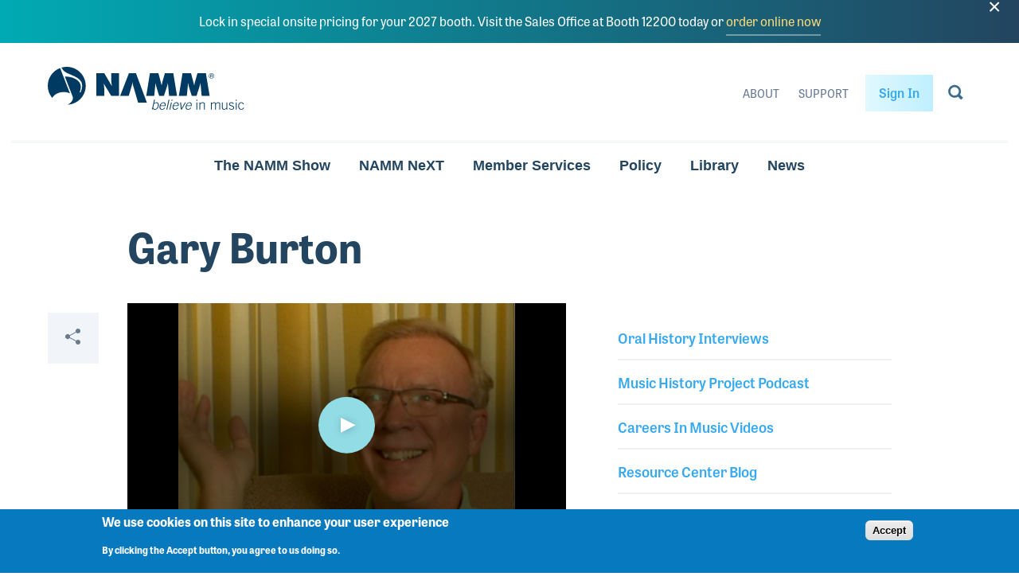

--- FILE ---
content_type: text/html; charset=UTF-8
request_url: https://www.namm.org/library/oral-history/gary-burton
body_size: 21433
content:


<!DOCTYPE html>
<html lang="en" dir="ltr" prefix="og: https://ogp.me/ns#">
  <head>
    <meta charset="utf-8" />
<meta name="description" content="Gary Burton, the renowned vibraphonist, provided wonderful and detailed insight into the Musser Company that he has been linked with for most of his life. He traced the company’s history through the Ludwig purchase and included his thoughts about the company’s percussive product line. He also spoke about PASIC and his memories of the NAMM Show. Luckily the interview also covered some of his many jazz career highlights.  " />
<meta name="abstract" content="NAMM, the National Association of Music Merchants (NAMM), commonly called NAMM in reference to the organization&#039;s popular NAMM trade shows, is the not-for-profit association that promotes the pleasures and benefits of making music and strengthens the $17 billion global music products industry. Our association—and our trade shows—serve as a hub for people wanting to seek out the newest innovations in musical products, recording technology, sound and lighting. NAMM&#039;s activities and programs are designed to promote music making to people of all ages." />
<meta name="keywords" content="NAMM, National Association of Music Merchants, The NAMM Show, Summer NAMM, NAMM Convention, Pro Audio, Entertainment Technology" />
<link rel="canonical" href="https://www.namm.org/library/oral-history/gary-burton" />
<meta property="og:site_name" content="NAMM.org" />
<meta property="og:title" content="Gary Burton | NAMM.org" />
<meta property="og:description" content="Gary Burton, the renowned vibraphonist, provided wonderful and detailed insight into the Musser Company that he has been linked with for most of his life. He traced the company’s history through the Ludwig purchase and included his thoughts about the company’s percussive product line. He also spoke about PASIC and his memories of the NAMM Show. Luckily the interview also covered some of his many jazz career highlights.  " />
<meta property="og:image" content="https://media.namm.org/legacy/orh/Burton_Gary.jpg" />
<meta property="og:image:url" content="https://media.namm.org/legacy/orh/Burton_Gary.jpg" />
<meta property="og:image:secure_url" content="https://media.namm.org/legacy/orh/Burton_Gary.jpg" />
<meta name="twitter:card" content="summary_large_image" />
<meta name="twitter:title" content="Gary Burton" />
<meta name="twitter:description" content="Gary Burton, the renowned vibraphonist, provided wonderful and detailed insight into the Musser Company that he has been linked with for most of his life. He traced the company’s history through the Ludwig purchase and included his thoughts about the company’s percussive product line. He also spoke about PASIC and his memories of the NAMM Show. Luckily the interview also covered some of his many jazz career highlights.  " />
<meta name="twitter:url" content="https://www.namm.org/library/oral-history/gary-burton" />
<meta name="twitter:image" content="https://media.namm.org/legacy/orh/Burton_Gary.jpg" />
<meta name="Generator" content="Drupal 9 (https://www.drupal.org)" />
<meta name="MobileOptimized" content="width" />
<meta name="HandheldFriendly" content="true" />
<meta name="viewport" content="width=device-width, initial-scale=1.0" />
<style>div#sliding-popup, div#sliding-popup .eu-cookie-withdraw-banner, .eu-cookie-withdraw-tab {background: #0779bf} div#sliding-popup.eu-cookie-withdraw-wrapper { background: transparent; } #sliding-popup h1, #sliding-popup h2, #sliding-popup h3, #sliding-popup p, #sliding-popup label, #sliding-popup div, .eu-cookie-compliance-more-button, .eu-cookie-compliance-secondary-button, .eu-cookie-withdraw-tab { color: #ffffff;} .eu-cookie-withdraw-tab { border-color: #ffffff;}</style>
<link rel="icon" href="/themes/bitcrusher/favicon.ico" type="image/vnd.microsoft.icon" />
<script src="/sites/default/files/google_tag/production/google_tag.script.js?t9a503" defer></script>

    <title>Gary Burton | NAMM.org</title>
    <meta name="viewport" content="minimum-scale=1, initial-scale=1, width=device-width, shrink-to-fit=no"/>
    <link rel="stylesheet" media="all" href="/modules/contrib/eu_cookie_compliance/css/eu_cookie_compliance.css?t9a503" />
<link rel="stylesheet" media="all" href="/modules/contrib/colorbox/styles/plain/colorbox_style.css?t9a503" />
<link rel="stylesheet" media="all" href="/modules/contrib/ckeditor_accordion/css/accordion.frontend.css?t9a503" />
<link rel="stylesheet" media="all" href="/themes/bitcrusher/css/component/video-playlist.css?t9a503" />
<link rel="stylesheet" media="all" href="/modules/contrib/sitewide_alert/css/sitewide_alert.css?t9a503" />
<link rel="stylesheet" media="all" href="https://use.typekit.net/ifz4jvh.css" />
<link rel="stylesheet" media="all" href="/themes/bitcrusher/css/layout.css?t9a503" />
<link rel="stylesheet" media="all" href="/themes/bitcrusher/css/utility.css?t9a503" />
<link rel="stylesheet" media="all" href="/themes/bitcrusher/css/base.css?t9a503" />
<link rel="stylesheet" media="all" href="/themes/bitcrusher/css/component/global.css?t9a503" />
<link rel="stylesheet" media="all" href="/themes/bitcrusher/css/component/header.css?t9a503" />
<link rel="stylesheet" media="all" href="/themes/bitcrusher/css/component/footer.css?t9a503" />
<link rel="stylesheet" media="all" href="/themes/bitcrusher/css/component/site-navigation.css?t9a503" />
<link rel="stylesheet" media="all" href="/themes/bitcrusher/css/component/exhibit.css?t9a503" />
<link rel="stylesheet" media="all" href="/themes/bitcrusher/css/component/attend.css?t9a503" />
<link rel="stylesheet" media="all" href="/themes/bitcrusher/css/component/homepage.css?t9a503" />
<link rel="stylesheet" media="all" href="/themes/bitcrusher/css/component/social-share.css?t9a503" />
<link rel="stylesheet" media="all" href="/themes/bitcrusher/css/component/content-block.css?t9a503" />
<link rel="stylesheet" media="all" href="/themes/bitcrusher/css/component/generic-template.css?t9a503" />
<link rel="stylesheet" media="all" href="/themes/bitcrusher/css/component/side-menu.css?t9a503" />

    
  </head>
  <body class="path-node page-node-type-oral-history">
        <a href="#main-content" class="visually-hidden focusable">
      Skip to main content
    </a>
    <noscript><iframe src="https://www.googletagmanager.com/ns.html?id=GTM-PX23CF2" height="0" width="0" style="display:none;visibility:hidden"></iframe></noscript><div data-sitewide-alert></div>
    
  <div class="dialog-off-canvas-main-canvas testing" data-off-canvas-main-canvas>
    


<div class="container">
  <header class="grid header" role="banner">
    <div class="header__inner">
      <div class="header__first">
        <button aria-label="Toggle navigation" type="button" class="header__menu-icon">
          <svg width="24" height="14" xmlns="http://www.w3.org/2000/svg" xmlns:xlink="http://www.w3.org/1999/xlink"><defs><path id="a" d="M0 0h24v2H0z"/><path id="b" d="M0 0h24v2H0z"/><path id="c" d="M0 0h24v2H0z"/></defs><g fill="#3A6D90" fill-rule="evenodd"><use xlink:href="#a"/><use xlink:href="#b" transform="translate(0 6)"/><use xlink:href="#c" transform="translate(0 12)"/></g></svg>        </button>
        <a href="/" class="header__logo">
          <span class="visually-hidden">NAMM Home</span>
          <div class="logo--large">
            <svg width="247" height="54" xmlns="http://www.w3.org/2000/svg"><path d="M207.79 9.268c.564.569.848 1.256.848 2.06 0 .81-.284 1.501-.849 2.073a2.793 2.793 0 0 1-2.062.857 2.793 2.793 0 0 1-2.063-.857 2.853 2.853 0 0 1-.845-2.074c0-.803.284-1.49.849-2.059a2.804 2.804 0 0 1 2.059-.857c.805 0 1.493.286 2.062.857zm.337-.327a3.28 3.28 0 0 0-2.4-.986c-.932 0-1.727.329-2.386.986a3.254 3.254 0 0 0-.992 2.386c0 .94.327 1.74.982 2.4a3.25 3.25 0 0 0 2.396.996c.94 0 1.739-.332 2.4-.995a3.286 3.286 0 0 0 .993-2.4 3.25 3.25 0 0 0-.993-2.387zm-1.896 2.23c-.14.056-.347.083-.624.083h-.59V9.908h.556c.364 0 .627.047.792.138.166.092.248.274.248.544 0 .286-.13.479-.382.58zm-1.87 2.004h.655V11.71h.517c.348 0 .59.04.73.12.234.137.35.422.35.853v.293l.013.12c.005.016.007.03.01.042.003.012.007.024.008.037h.614l-.021-.047a.544.544 0 0 1-.034-.192 3.76 3.76 0 0 1-.009-.277v-.271c0-.189-.066-.38-.203-.577-.135-.197-.348-.318-.64-.364a1.44 1.44 0 0 0 .539-.18c.243-.156.365-.4.365-.732 0-.466-.192-.78-.578-.94-.214-.088-.555-.133-1.015-.133h-1.301v3.713zm-70.726 28.03h1.043l-1.04 4.683c1.094-.937 1.917-1.352 3.132-1.352 2.103 0 3.122 1.977 2.532 4.63-.68 3.069-2.335 4.735-4.682 4.735-1.233 0-2.149-.417-2.6-1.353l-.436 1.18h-.73l2.781-12.523zm-1.226 10.215c.47.936 1.06 1.648 2.345 1.648 1.805 0 3.002-1.63 3.465-3.711.52-2.341-.036-3.99-1.912-3.99-1.024 0-2.43 1.008-2.91 1.614l-.988 4.44zm9.167-2.168c-.454 2.048.004 3.816 2.055 3.816 1.163 0 1.826-.397 3.045-1.82l.75.451c-1.326 1.595-2.348 2.202-4.067 2.202-2.363 0-3.522-1.51-2.817-4.682.621-2.793 2.465-4.683 4.758-4.683 2.45 0 3.186 1.925 2.566 4.716h-6.29zm5.432-.832c.203-1.856-.351-3.035-1.929-3.052-1.837-.017-3.034 1.856-3.317 3.052h5.246zm4.782-7.215h1.042l-2.78 12.522h-1.043l2.78-12.522zm3.516 1.527l.34-1.527h1.042l-.34 1.527h-1.042zm-1.399 10.996h-1.043l2.003-9.02h1.043l-2.003 9.02zm4.068-4.476c-.453 2.048.004 3.816 2.055 3.816 1.163 0 1.823-.397 3.044-1.82l.75.451c-1.326 1.595-2.348 2.202-4.067 2.202-2.361 0-3.52-1.51-2.816-4.682.619-2.793 2.463-4.683 4.756-4.683 2.45 0 3.186 1.925 2.567 4.716h-6.289zm5.43-.832c.205-1.856-.35-3.035-1.926-3.052-1.837-.017-3.035 1.856-3.318 3.052h5.245zm2.84-3.712h1.114l.817 7.423h.036l4.147-7.423h1.114l-5.112 9.02h-1.026l-1.09-9.02zm8.13 4.544c-.456 2.048.003 3.816 2.053 3.816 1.163 0 1.826-.397 3.046-1.82l.75.451c-1.328 1.595-2.349 2.202-4.068 2.202-2.363 0-3.522-1.51-2.817-4.682.62-2.793 2.466-4.683 4.757-4.683 2.45 0 3.187 1.925 2.567 4.716h-6.288zm5.43-.832c.205-1.856-.351-3.035-1.93-3.052-1.837-.017-3.033 1.856-3.316 3.052h5.246zm6.83 5.307V44.71h1.04v9.018h-1.04zm0-10.996v-1.526h1.04v1.526h-1.04zm3.873 10.997v-9.02h1.041v1.424c.974-1.008 1.773-1.596 3.092-1.596 1.878 0 2.677 1.074 2.677 3.034v6.158h-1.042v-6.054c0-1.491-.452-2.306-1.842-2.306-1.112 0-1.736.675-2.885 1.717v6.643h-1.04zm14.488 0v-9.02h1.041v1.371c.921-.972 1.6-1.543 3.006-1.543 1.007 0 1.93.64 2.19 1.647.817-.954 1.685-1.647 2.988-1.647 1.58 0 2.379.867 2.379 2.445v6.747h-1.042v-6.851c0-1.006-.556-1.509-1.565-1.509-.797 0-2.117.85-2.672 1.717v6.643h-1.045v-6.851c0-1.006-.555-1.509-1.562-1.509-.8 0-2.119.85-2.677 1.717v6.643h-1.041zm20.585-9.02v9.02h-1.042v-1.424c-.971 1.007-1.773 1.597-3.092 1.597-1.877 0-2.676-1.074-2.676-3.035v-6.158h1.043v6.055c0 1.489.453 2.305 1.842 2.305 1.11 0 1.736-.676 2.883-1.716v-6.644h1.042zm2.624 6.835c.851 1.213 1.615 1.525 2.797 1.525 1.147 0 2.014-.745 2.014-1.716 0-2.62-5.315-1.144-5.315-4.353 0-1.7 1.339-2.463 2.867-2.463 1.51 0 2.467.588 3.11 1.63l-.799.554c-.61-.832-1.268-1.351-2.346-1.351-1.008 0-1.79.485-1.79 1.577 0 2.203 5.317.902 5.317 4.406 0 1.613-1.495 2.549-3.128 2.549-1.39 0-2.64-.554-3.491-1.822l.764-.536zm7.922 2.184V44.71h1.042v9.018h-1.042zm0-10.996v-1.526h1.042v1.526h-1.042zm9.31 4.51c-.47-1.041-1.146-1.873-2.345-1.873-1.702 0-2.849 1.059-2.849 3.85 0 2.307 1.043 3.85 2.849 3.85 1.285 0 1.98-.711 2.71-1.872l.834.399c-.766 1.284-1.824 2.305-3.544 2.305-2.537 0-3.89-1.959-3.89-4.681 0-3.105 1.562-4.683 3.89-4.683 1.703 0 2.761.953 3.301 2.445l-.956.26zM61.013 7.962h9.943l9.302 15.779h.302c-.416-2.378-.87-4.831-.87-7.248V7.962h9.906v28.462H79.69l-9.113-14.948h-.302c.34 1.962.642 3.813.642 5.7v9.248h-9.905V7.962zm29.941 28.462l11.04-28.462h8.772l13.757 37.112h-11.026l-6.286-21.598c-.416-1.397-.718-2.792-.718-4.227h-.227c0 1.435-.302 2.83-.719 4.227l-3.78 12.948H90.953zm37.38-28.462h10.663l3.932 14.948h.265c.189-1.245.378-2.566.718-3.774l3.214-11.174h10.55l4.687 28.462h-10.02l-1.397-15.59h-.19c-.19.945-.377 1.926-.68 2.83l-4.12 12.76h-6.05l-3.705-12.041c-.303-1.21-.568-2.34-.644-3.548h-.34c-.075 1.132-.15 2.302-.265 3.434l-1.21 12.155h-10.018l4.61-28.462zm40.935 0h10.661l3.931 14.948h.265c.19-1.245.38-2.566.722-3.774l3.213-11.174h10.548l4.688 28.462h-10.018l-1.4-15.59h-.19c-.187.945-.377 1.926-.677 2.83l-4.124 12.76h-6.048l-3.706-12.041c-.302-1.21-.566-2.34-.641-3.548h-.34c-.078 1.132-.153 2.302-.267 3.434l-1.21 12.155h-10.018l4.611-28.462zM12.744 33.078c-3.546 1.428-6.026 3.664-7.123 6.062C2.121 34.996 0 29.646 0 23.803 0 13.6 6.442 4.921 15.479 1.538L27.942 33.53c-3.801-2.296-9.885-2.6-15.198-.452zM23.84 0c13.165 0 23.844 10.66 23.844 23.803 0 12.78-10.102 23.18-22.76 23.75 4.716-2.28 7.214-6.037 6.528-9.444a3.556 3.556 0 0 0-.203-.794l-9.734-24.992c3.98-.347 9.122.774 12.617 2.574 3.097 1.538 5.472 3.865 6.512 6.184 1.92 4.147.09 8.522-.659 11.125l1.116-.149c1.395-2.833 3.124-7.837 1.34-12.42-1.118-2.868-4.24-5.416-7.982-7.28-2.833-1.43-6.715-2.91-10.332-4.652-4.387-2.133-5.692-4.678-6.934-6.75A23.985 23.985 0 0 1 23.84 0z" fill="#003A62" fill-rule="evenodd"/></svg>
          </div>
          <div class="logo--small">
            <svg width="115" height="30" xmlns="http://www.w3.org/2000/svg"><path d="M.755.743h7.67l7.174 12.178h.233c-.32-1.835-.67-3.729-.67-5.594V.743h7.64V22.71h-7.64l-7.03-11.537H7.9c.262 1.514.495 2.943.495 4.4v7.137H.755V.743M23.85 22.71L32.366.743h6.766l10.612 28.643h-8.505l-4.849-16.67c-.321-1.078-.554-2.155-.554-3.262h-.174c0 1.107-.234 2.184-.555 3.263L32.19 22.71h-8.34M52.684.743h8.225l3.033 11.537h.204c.146-.961.292-1.98.554-2.914L67.18.743h8.138l3.615 21.967h-7.73l-1.077-12.032h-.146c-.147.728-.291 1.486-.525 2.184l-3.178 9.848H61.61l-2.858-9.294c-.234-.933-.438-1.806-.496-2.738h-.263c-.058.874-.116 1.777-.205 2.65l-.932 9.382h-7.728L52.684.743m31.576 0h8.223l3.033 11.537h.204c.147-.961.294-1.98.556-2.914l2.48-8.623h8.136l3.616 21.967h-7.728l-1.08-12.032h-.147c-.144.728-.29 1.486-.522 2.184L97.85 22.71h-4.665l-2.859-9.294c-.233-.933-.436-1.806-.494-2.738h-.263c-.06.874-.118 1.777-.205 2.65l-.934 9.382h-7.727L84.26.743m29.713 1.007c.436.44.655.97.655 1.59 0 .625-.22 1.16-.655 1.6a2.154 2.154 0 0 1-1.591.662 2.15 2.15 0 0 1-1.591-.662 2.203 2.203 0 0 1-.652-1.6c0-.62.219-1.15.655-1.59.44-.44.969-.66 1.588-.66.62 0 1.152.22 1.59.66zm.26-.252a2.529 2.529 0 0 0-1.851-.76 2.51 2.51 0 0 0-1.84.76 2.512 2.512 0 0 0-.766 1.842c0 .726.253 1.343.758 1.852a2.507 2.507 0 0 0 1.848.769c.725 0 1.341-.257 1.851-.769a2.532 2.532 0 0 0 .766-1.852c0-.721-.257-1.335-.766-1.842zm-1.463 1.721c-.107.043-.267.064-.48.064h-.456V2.244h.43c.28 0 .483.037.61.107.128.071.191.212.191.42 0 .22-.1.37-.295.448zm-1.442 1.547h.506v-1.13h.398c.269 0 .455.03.564.091.18.107.27.326.27.659v.226l.01.094.007.031c.002.01.006.02.007.029h.473l-.017-.036a.42.42 0 0 1-.025-.149 2.904 2.904 0 0 1-.007-.213v-.21a.777.777 0 0 0-.157-.445c-.104-.152-.268-.245-.494-.28a1.12 1.12 0 0 0 .416-.139c.188-.12.281-.31.281-.565 0-.36-.148-.603-.445-.726-.165-.068-.428-.103-.783-.103h-1.004v2.866z" fill="#003A62" fill-rule="evenodd"/></svg>          </div>
        </a>
              </div>
      <div class="header__last">
        <nav class="header__nav">
          
												<ul class="menu menu-secondary-header">
																																				<li class="menu-secondary-header__item">
												
						<a href="/about" class="menu-secondary-header__link" title="About" data-drupal-link-system-path="node/285">About</a>
												</li>
																													<li class="menu-secondary-header__item">
												
						<a href="https://support.namm.org" title="NAMM&#039;s Support Website" class="menu-secondary-header__link">Support</a>
												</li>
							</ul>
			


                      <a href="/login?destination=/library/oral-history/gary-burton" class="site-navigation__login-link">Sign In</a>
                              </nav>
        <button aria-label="Toggle search form visibility" type="button" class="header__search-icon">
          <svg width="19" height="20" xmlns="http://www.w3.org/2000/svg"><path d="M12.374 15.555a8 8 0 1 1 2.514-2.514l3.912 3.911-2.515 2.514-3.911-3.911zm-.488-3.003A5.333 5.333 0 1 0 4.343 5.01a5.333 5.333 0 0 0 7.543 7.542z" fill="#3A6D90" fill-rule="evenodd"/></svg>        </button>
        <a href="/search" class="header__search-icon--link" aria-label="Go to search page">
          <svg width="19" height="20" xmlns="http://www.w3.org/2000/svg"><path d="M12.374 15.555a8 8 0 1 1 2.514-2.514l3.912 3.911-2.515 2.514-3.911-3.911zm-.488-3.003A5.333 5.333 0 1 0 4.343 5.01a5.333 5.333 0 0 0 7.543 7.542z" fill="#3A6D90" fill-rule="evenodd"/></svg>        </a>
      </div>
    </div>
  </header>
</div>
<nav class="container site-navigation">
	<div class="site-navigation__above">
					<a href="/login?destination=/library/oral-history/gary-burton" class="site-navigation__login-link">Sign In</a>
						</div>
	<div class="site-navigation__primary">
		
												<ul class="menu menu-main">
																																				<li class="menu-main__item">
												
						<button class="menu-main__link" aria-controls="megamenu__namm_show" type="button">The NAMM Show</button>
												</li>
																													<li class="menu-main__item">
												
						<button aria-controls="megamenu__believe_in_music" class="menu-main__link" type="button">NAMM NeXT</button>
												</li>
																													<li class="menu-main__item">
												
						<button aria-controls="megamenu__membership" class="menu-main__link" type="button">Member Services</button>
												</li>
																													<li class="menu-main__item">
												
						<button aria-controls="megamenu__issues_advocacy" class="menu-main__link" type="button">Policy</button>
												</li>
																													<li class="menu-main__item">
												
						<button class="menu-main__link" aria-controls="megamenu__library" type="button">Library</button>
												</li>
																													<li class="menu-main__item">
												
						<button class="menu-main__link" aria-controls="megamenu__news" title="News" type="button">News</button>
												</li>
							</ul>
			


	</div>
	<div class="site-navigation__secondary">
		
												<ul class="menu menu-secondary-header">
																																				<li class="menu-secondary-header__item">
												
						<a href="/about" class="menu-secondary-header__link" title="About" data-drupal-link-system-path="node/285">About</a>
												</li>
																													<li class="menu-secondary-header__item">
												
						<a href="https://support.namm.org" title="NAMM&#039;s Support Website" class="menu-secondary-header__link">Support</a>
												</li>
							</ul>
			


			</div>
	<div class="site-navigation__megamenu">
		
<nav id="megamenu__namm_show" class="megamenu" aria-hidden="true">
  <div class="grid">
    <div class="megamenu__inner">
      <div class="megamenu__first">
        <button class="megamenu__mobile-back">Back</button>
        <div class="megamenu__menu-container">
          
												<ul class="menu menu-namm-show-primary">
																																				<li class="menu-namm-show-primary__item">
												
						<a href="/thenammshow/exhibit/2027" class="menu-namm-show-primary__link" data-drupal-link-system-path="node/30041">Reserve a Booth - 2027</a>
												</li>
																													<li class="menu-namm-show-primary__item">
												
						<a href="/thenammshow/exhibit/2026" title="Reserve a Booth for The 2026 NAMM Show" class="menu-namm-show-primary__link" data-drupal-link-system-path="node/29298">Reserve a Booth - 2026</a>
												</li>
																													<li class="menu-namm-show-primary__item">
												
						<a href="/thenammshow/registration" title="Register for The NAMM Show" class="menu-namm-show-primary__link" data-drupal-link-system-path="node/19816">Register</a>
												</li>
																													<li class="menu-namm-show-primary__item">
												
						<a href="/thenammshow/exhibit/2026#sponsor" title="Become a NAMM Show Sponsor" class="menu-namm-show-primary__link" data-drupal-link-system-path="node/29298">Become a Sponsor</a>
												</li>
																													<li class="menu-namm-show-primary__item">
												
						<a href="/thenammshow/exhibitor-resources" title="Exhibitor Resources" class="menu-namm-show-primary__link" data-drupal-link-system-path="node/22747">Exhibitor Resources</a>
												</li>
																													<li class="menu-namm-show-primary__item">
												
						<a href="https://namm26.mapyourshow.com/8_0/floorplan/index.cfm" target="_blank" class="menu-namm-show-primary__link">The 2026 NAMM Show Map</a>
												</li>
																													<li class="menu-namm-show-primary__item">
												
						<a href="https://www.namm.org/ns27onsitediscount" class="menu-namm-show-primary__link">The 2027 NAMM Show Onsite Pricing</a>
												</li>
							</ul>
			


          


                       <ul class="menu menu-namm-show-secondary side-menu__menu">                                       <li>        
        <a href="/thenammshow/attend" class="menu-namm-show-secondary__link" title="Attend" data-drupal-link-system-path="node/29001">Attend</a>
              </li>
                                  <li>        
        <a href="/thenammshow/exhibit" title="Exhibit at The NAMM Show" class="menu-namm-show-secondary__link" data-drupal-link-system-path="node/22760">Exhibit</a>
              </li>
                                  <li>        
        <a href="/bands-at-namm" title="Bands at NAMM" class="menu-namm-show-secondary__link" data-drupal-link-system-path="node/36">Bands at NAMM</a>
              </li>
                                  <li>        
        <a href="/thenammshow/registration" class="menu-namm-show-secondary__link" title="Registration" data-drupal-link-system-path="node/19816">Badge Registration</a>
              </li>
                                  <li>        
        <a href="/thenammshow/exhibit#showcases" class="menu-namm-show-secondary__link" data-drupal-link-system-path="node/22760">Exhibitor Showcases</a>
              </li>
                                  <li>        
        <a href="/thenammshow/hotels" class="menu-namm-show-secondary__link" title="NAMM Show Hotel Reservations" data-drupal-link-system-path="node/19817">Hotel Reservations</a>
              </li>
                                  <li>        
        <a href="/thenammshow/retailawards" title="NAMM Retail Awards" class="menu-namm-show-secondary__link" data-drupal-link-system-path="node/29733">NAMM Retail Awards</a>
              </li>
                                  <li>        
        <a href="/thenammshow/show-information-policies" title="Show Information &amp; Policies" class="menu-namm-show-secondary__link" data-drupal-link-system-path="node/19814">Show Information</a>
              </li>
                                  <li>        
        <a href="/thenammshow/visa-information" class="menu-namm-show-secondary__link" title="Hotel and Travel Info">Visa Information</a>
              </li>
                                  <li>        
        <a href="https://www.namm.org/thenammshow/educationsessions" class="menu-namm-show-secondary__link">NAMM Show Schedule Highlights</a>
              </li>
                                  <li>        
        <a href="https://namm26.mapyourshow.com/8_0/sessions/#/" class="menu-namm-show-secondary__link">Sessions and Events</a>
              </li>
                                  <li>        
        <a href="https://www.namm.org/thenammshow/app" class="menu-namm-show-secondary__link">The NAMM Show App</a>
              </li>
        </ul>
   

        </div>
      </div>
    </div>
  </div>
  <div class="megamenu__angles">
    <img class="animation-element anchor-item--bottom-right" src="/themes/bitcrusher/images/megamenu-corner-angle-first.svg" alt="">
    <img class="animation-element anchor-item--bottom-right" src="/themes/bitcrusher/images/megamenu-corner-angle-second.svg" alt="">
  </div>
  <button class="megamenu-close" type="button" aria-label="Close Menu">
    <svg width="20" height="20" xmlns="http://www.w3.org/2000/svg"><path d="M11.385 9.97l7.778 7.779-1.414 1.414-7.778-7.778-7.779 7.778-1.414-1.414L8.556 9.97.778 2.192 2.192.778l7.779 7.778L17.749.778l1.414 1.414-7.778 7.779z" fill="#3A6D90" fill-rule="evenodd"/></svg>  </button>
</nav>

		
<nav id="megamenu__believe_in_music" class="megamenu" aria-hidden="true">
  <div class="grid">
    <div class="megamenu__inner">
      <div class="megamenu__first">
        <button class="megamenu__mobile-back">Back</button>
        <div class="megamenu__menu-container">
          
												<ul class="menu menu-believe-in-music-primary">
																																				<li class="menu-believe-in-music-primary__item">
												
						<a href="https://next.namm.org/" class="menu-believe-in-music-primary__link">Learn More</a>
												</li>
							</ul>
			


          
        </div>
      </div>
    </div>
  </div>
  <div class="megamenu__angles">
    <img class="animation-element anchor-item--bottom-right" src="/themes/bitcrusher/images/megamenu-corner-angle-first.svg" alt="">
    <img class="animation-element anchor-item--bottom-right" src="/themes/bitcrusher/images/megamenu-corner-angle-second.svg" alt="">
  </div>
  <button class="megamenu-close" type="button" aria-label="Close Menu">
    <svg width="20" height="20" xmlns="http://www.w3.org/2000/svg"><path d="M11.385 9.97l7.778 7.779-1.414 1.414-7.778-7.778-7.779 7.778-1.414-1.414L8.556 9.97.778 2.192 2.192.778l7.779 7.778L17.749.778l1.414 1.414-7.778 7.779z" fill="#3A6D90" fill-rule="evenodd"/></svg>  </button>
</nav>

		
<nav id="megamenu__exhibit" class="megamenu" aria-hidden="true">
  <div class="grid">
    <div class="megamenu__inner">
      <div class="megamenu__first">
        <button class="megamenu__mobile-back">Back</button>
        <div class="megamenu__menu-container">
          
          
												<ul class="menu menu-exhibit-secondary">
																																				<li class="menu-exhibit-secondary__item">
												
						<a href="https://namm.org/exhibit/bm22" class="menu-exhibit-secondary__link" title="Believe in Music">Believe in Music</a>
												</li>
																													<li class="menu-exhibit-secondary__item">
												
						<a href="https://namm.org/exhibit/russia" class="menu-exhibit-secondary__link" title="NAMM Russia">NAMM Russia</a>
												</li>
																													<li class="menu-exhibit-secondary__item">
												
						<a href="https://namm.org/exhibit/wn22" class="menu-exhibit-secondary__link" title="The 2022 NAMM Show">The 2022 NAMM Show</a>
												</li>
							</ul>
			


        </div>
      </div>
    </div>
  </div>
  <div class="megamenu__angles">
    <img class="animation-element anchor-item--bottom-right" src="/themes/bitcrusher/images/megamenu-corner-angle-first.svg" alt="">
    <img class="animation-element anchor-item--bottom-right" src="/themes/bitcrusher/images/megamenu-corner-angle-second.svg" alt="">
  </div>
  <button class="megamenu-close" type="button" aria-label="Close Menu">
    <svg width="20" height="20" xmlns="http://www.w3.org/2000/svg"><path d="M11.385 9.97l7.778 7.779-1.414 1.414-7.778-7.778-7.779 7.778-1.414-1.414L8.556 9.97.778 2.192 2.192.778l7.779 7.778L17.749.778l1.414 1.414-7.778 7.779z" fill="#3A6D90" fill-rule="evenodd"/></svg>  </button>
</nav>

		
<nav id="megamenu__believe_in_music" class="megamenu" aria-hidden="true">
  <div class="grid">
    <div class="megamenu__inner">
      <div class="megamenu__first">
        <button class="megamenu__mobile-back">Back</button>
        <div class="megamenu__menu-container">
          
												<ul class="menu menu-believe-in-music-primary">
																																				<li class="menu-believe-in-music-primary__item">
												
						<a href="https://next.namm.org/" class="menu-believe-in-music-primary__link">Learn More</a>
												</li>
							</ul>
			


          
        </div>
      </div>
    </div>
  </div>
  <div class="megamenu__angles">
    <img class="animation-element anchor-item--bottom-right" src="/themes/bitcrusher/images/megamenu-corner-angle-first.svg" alt="">
    <img class="animation-element anchor-item--bottom-right" src="/themes/bitcrusher/images/megamenu-corner-angle-second.svg" alt="">
  </div>
  <button class="megamenu-close" type="button" aria-label="Close Menu">
    <svg width="20" height="20" xmlns="http://www.w3.org/2000/svg"><path d="M11.385 9.97l7.778 7.779-1.414 1.414-7.778-7.778-7.779 7.778-1.414-1.414L8.556 9.97.778 2.192 2.192.778l7.779 7.778L17.749.778l1.414 1.414-7.778 7.779z" fill="#3A6D90" fill-rule="evenodd"/></svg>  </button>
</nav>

		
<nav id="megamenu__news" class="megamenu" aria-hidden="true">
  <div class="grid">
    <div class="megamenu__inner">
      <div class="megamenu__first">
        <button class="megamenu__mobile-back">Back</button>
        <div class="megamenu__menu-container">
          
												<ul class="menu menu-news-primary">
																																				<li class="menu-news-primary__item">
												
						<a href="/news" class="menu-news-primary__link" title="Explore News" data-drupal-link-system-path="node/278">Explore News</a>
												</li>
																													<li class="menu-news-primary__item">
												
						<a href="https://www.namm.org/playb" class="menu-news-primary__link">PLAYback Blog</a>
												</li>
							</ul>
			


          
												<ul class="menu menu-news-secondary">
																																				<li class="menu-news-secondary__item">
												
						<a href="/epk" class="menu-news-secondary__link" data-drupal-link-system-path="node/25675">NAMM Show EPK</a>
												</li>
																													<li class="menu-news-secondary__item">
												
						<a href="/news/releases" title="News Releases" class="menu-news-secondary__link" data-drupal-link-system-path="news/releases">News Releases</a>
												</li>
							</ul>
			


        </div>
      </div>
    </div>
  </div>
  <div class="megamenu__angles">
    <img class="animation-element anchor-item--bottom-right" src="/themes/bitcrusher/images/megamenu-corner-angle-first.svg" alt="">
    <img class="animation-element anchor-item--bottom-right" src="/themes/bitcrusher/images/megamenu-corner-angle-second.svg" alt="">
  </div>
  <button class="megamenu-close" type="button" aria-label="Close Menu">
    <svg width="20" height="20" xmlns="http://www.w3.org/2000/svg"><path d="M11.385 9.97l7.778 7.779-1.414 1.414-7.778-7.778-7.779 7.778-1.414-1.414L8.556 9.97.778 2.192 2.192.778l7.779 7.778L17.749.778l1.414 1.414-7.778 7.779z" fill="#3A6D90" fill-rule="evenodd"/></svg>  </button>
</nav>

		




<nav id="megamenu__shows" class="megamenu" aria-hidden="true">
  <div class="grid">
    <div class="megamenu__inner">
      <div class="megamenu__first">
        <button class="megamenu__mobile-back">Back</button>
        <ul class="megamenu__tabs">

                                <li class="megamenu__tab-item">
              <button aria-controls="megamenu__data--summer" class="summer" type="button">Summer NAMM</button>
            </li>
                      <li class="megamenu__tab-item">
              <button aria-controls="megamenu__data--winter" class="winter" type="button">The NAMM Show</button>
            </li>
          
        </ul>

                  <ul class="megamenu__tabs-links">
                                      <li class="megamenu__tab-link-item">
                <a href="https://www.namm.org/exhibit/russia">NAMM Russia</a>
              </li>
                      </ul>
        
      </div>
      <div class="megamenu__second">

                          <div id="megamenu__data--summer" class="megamenu__data">
            <button class="megamenu__mobile-back">Back</button>

                          <header class="megamenu__data__header">
                <h2>
                                      <a href="https://www.namm.org/summer/2019/attend">Summer NAMM</a>
                                  </h2>
                              </header>
            
            <div class="megamenu__menu-container">
              
												<ul class="menu menu-summer-namm-primary">
																																				<li class="menu-summer-namm-primary__item">
												
						<a href="https://namm.next.org" class="menu-summer-namm-primary__link">Registration and Details</a>
												</li>
																													<li class="menu-summer-namm-primary__item">
												
						<a href="https://next.namm.org/clkn/https/next.namm.org/speakers/" class="menu-summer-namm-primary__link">Speakers</a>
												</li>
							</ul>
			


              
            </div>
          </div>
                  <div id="megamenu__data--winter" class="megamenu__data">
            <button class="megamenu__mobile-back">Back</button>

                          <header class="megamenu__data__header">
                <h2>
                                      <a href="https://www.namm.org/thenammshow/attend">The NAMM Show</a>
                                  </h2>
                                  <p>Anaheim Convention Center in Anaheim, CA.</p>
                              </header>
            
            <div class="megamenu__menu-container">
              
												<ul class="menu menu-namm-show-primary">
																																				<li class="menu-namm-show-primary__item">
												
						<a href="/thenammshow/exhibit/2027" class="menu-namm-show-primary__link" data-drupal-link-system-path="node/30041">Reserve a Booth - 2027</a>
												</li>
																													<li class="menu-namm-show-primary__item">
												
						<a href="/thenammshow/exhibit/2026" title="Reserve a Booth for The 2026 NAMM Show" class="menu-namm-show-primary__link" data-drupal-link-system-path="node/29298">Reserve a Booth - 2026</a>
												</li>
																													<li class="menu-namm-show-primary__item">
												
						<a href="/thenammshow/registration" title="Register for The NAMM Show" class="menu-namm-show-primary__link" data-drupal-link-system-path="node/19816">Register</a>
												</li>
																													<li class="menu-namm-show-primary__item">
												
						<a href="/thenammshow/exhibit/2026#sponsor" title="Become a NAMM Show Sponsor" class="menu-namm-show-primary__link" data-drupal-link-system-path="node/29298">Become a Sponsor</a>
												</li>
																													<li class="menu-namm-show-primary__item">
												
						<a href="/thenammshow/exhibitor-resources" title="Exhibitor Resources" class="menu-namm-show-primary__link" data-drupal-link-system-path="node/22747">Exhibitor Resources</a>
												</li>
																													<li class="menu-namm-show-primary__item">
												
						<a href="https://namm26.mapyourshow.com/8_0/floorplan/index.cfm" target="_blank" class="menu-namm-show-primary__link">The 2026 NAMM Show Map</a>
												</li>
																													<li class="menu-namm-show-primary__item">
												
						<a href="https://www.namm.org/ns27onsitediscount" class="menu-namm-show-primary__link">The 2027 NAMM Show Onsite Pricing</a>
												</li>
							</ul>
			


              


                       <ul class="menu menu-namm-show-secondary side-menu__menu">                                       <li>        
        <a href="/thenammshow/attend" class="menu-namm-show-secondary__link" title="Attend" data-drupal-link-system-path="node/29001">Attend</a>
              </li>
                                  <li>        
        <a href="/thenammshow/exhibit" title="Exhibit at The NAMM Show" class="menu-namm-show-secondary__link" data-drupal-link-system-path="node/22760">Exhibit</a>
              </li>
                                  <li>        
        <a href="/bands-at-namm" title="Bands at NAMM" class="menu-namm-show-secondary__link" data-drupal-link-system-path="node/36">Bands at NAMM</a>
              </li>
                                  <li>        
        <a href="/thenammshow/registration" class="menu-namm-show-secondary__link" title="Registration" data-drupal-link-system-path="node/19816">Badge Registration</a>
              </li>
                                  <li>        
        <a href="/thenammshow/exhibit#showcases" class="menu-namm-show-secondary__link" data-drupal-link-system-path="node/22760">Exhibitor Showcases</a>
              </li>
                                  <li>        
        <a href="/thenammshow/hotels" class="menu-namm-show-secondary__link" title="NAMM Show Hotel Reservations" data-drupal-link-system-path="node/19817">Hotel Reservations</a>
              </li>
                                  <li>        
        <a href="/thenammshow/retailawards" title="NAMM Retail Awards" class="menu-namm-show-secondary__link" data-drupal-link-system-path="node/29733">NAMM Retail Awards</a>
              </li>
                                  <li>        
        <a href="/thenammshow/show-information-policies" title="Show Information &amp; Policies" class="menu-namm-show-secondary__link" data-drupal-link-system-path="node/19814">Show Information</a>
              </li>
                                  <li>        
        <a href="/thenammshow/visa-information" class="menu-namm-show-secondary__link" title="Hotel and Travel Info">Visa Information</a>
              </li>
                                  <li>        
        <a href="https://www.namm.org/thenammshow/educationsessions" class="menu-namm-show-secondary__link">NAMM Show Schedule Highlights</a>
              </li>
                                  <li>        
        <a href="https://namm26.mapyourshow.com/8_0/sessions/#/" class="menu-namm-show-secondary__link">Sessions and Events</a>
              </li>
                                  <li>        
        <a href="https://www.namm.org/thenammshow/app" class="menu-namm-show-secondary__link">The NAMM Show App</a>
              </li>
        </ul>
   

            </div>
          </div>
        
      </div>
    </div>
  </div>
  <div class="megamenu__angles">
    <img class="animation-element anchor-item--bottom-right" src="/themes/bitcrusher/images/megamenu-corner-angle-first.svg" alt="">
    <img class="animation-element anchor-item--bottom-right" src="/themes/bitcrusher/images/megamenu-corner-angle-second.svg" alt="">
  </div>
  <button class="megamenu-close" type="button" aria-label="Close Menu">
    <svg width="20" height="20" xmlns="http://www.w3.org/2000/svg"><path d="M11.385 9.97l7.778 7.779-1.414 1.414-7.778-7.778-7.779 7.778-1.414-1.414L8.556 9.97.778 2.192 2.192.778l7.779 7.778L17.749.778l1.414 1.414-7.778 7.779z" fill="#3A6D90" fill-rule="evenodd"/></svg>  </button>
</nav>
		
<nav id="megamenu__about" class="megamenu" aria-hidden="true">
  <div class="grid">
    <div class="megamenu__inner">
      <div class="megamenu__first">
        <button class="megamenu__mobile-back">Back</button>
        <div class="megamenu__menu-container">
          
          
												<ul class="menu menu-about-secondary">
																																				<li class="menu-about-secondary__item">
												
						<a href="/about/board-members" class="menu-about-secondary__link" title="Board Members" data-drupal-link-system-path="node/19093">Board Members</a>
												</li>
																													<li class="menu-about-secondary__item">
												
						<a href="/library/blog/namm-show-location-date-history-1901-2018" class="menu-about-secondary__link" title="Historical Tradeshow Dates">Historical Tradeshow Dates</a>
												</li>
																													<li class="menu-about-secondary__item">
												
						<a href="https://ww1.namm.org/about/past-presidents" class="menu-about-secondary__link" title="Past Presidents">Past Presidents</a>
												</li>
																													<li class="menu-about-secondary__item">
												
						<a href="/about/staff-directors" class="menu-about-secondary__link" title="Staff Directors" data-drupal-link-system-path="about/staff-directors">Staff Directors</a>
												</li>
																													<li class="menu-about-secondary__item">
												
						<a href="/about/values-commitment" class="menu-about-secondary__link" title="Values Commitment" data-drupal-link-system-path="node/288">Values Commitment</a>
												</li>
							</ul>
			


        </div>
      </div>
    </div>
  </div>
  <div class="megamenu__angles">
    <img class="animation-element anchor-item--bottom-right" src="/themes/bitcrusher/images/megamenu-corner-angle-first.svg" alt="">
    <img class="animation-element anchor-item--bottom-right" src="/themes/bitcrusher/images/megamenu-corner-angle-second.svg" alt="">
  </div>
  <button class="megamenu-close" type="button" aria-label="Close Menu">
    <svg width="20" height="20" xmlns="http://www.w3.org/2000/svg"><path d="M11.385 9.97l7.778 7.779-1.414 1.414-7.778-7.778-7.779 7.778-1.414-1.414L8.556 9.97.778 2.192 2.192.778l7.779 7.778L17.749.778l1.414 1.414-7.778 7.779z" fill="#3A6D90" fill-rule="evenodd"/></svg>  </button>
</nav>
		
<nav id="megamenu__membership" class="megamenu" aria-hidden="true">
  <div class="grid">
    <div class="megamenu__inner">
      <div class="megamenu__first">
        <button class="megamenu__mobile-back">Back</button>
        <div class="megamenu__menu-container">
          
												<ul class="menu menu-membership-primary">
																																				<li class="menu-membership-primary__item">
												
						<a href="/membership/benefits" title="Member Benefits" class="menu-membership-primary__link" data-drupal-link-system-path="node/29773">Member Benefits</a>
												</li>
																													<li class="menu-membership-primary__item">
												
						<a href="https://www.namm.org/membership-categories" class="menu-membership-primary__link">Membership Categories</a>
												</li>
																													<li class="menu-membership-primary__item">
												
						<a href="/membership/join" title="Become a NAMM Member" class="menu-membership-primary__link" data-drupal-link-system-path="membership/join">Join NAMM</a>
												</li>
							</ul>
			


          
												<ul class="menu menu-membership-secondary">
																																				<li class="menu-membership-secondary__item">
												
						<a href="https://www.namm.org/nammu" class="menu-membership-secondary__link">NAMM U</a>
												</li>
																													<li class="menu-membership-secondary__item">
												
						<a href="/membership/industry-insights" title="Industry Insights" class="menu-membership-secondary__link" data-drupal-link-system-path="node/26663">Industry Insights</a>
												</li>
																													<li class="menu-membership-secondary__item">
												
						<a href="https://www.namm.org/policy" class="menu-membership-secondary__link">Policy</a>
												</li>
																													<li class="menu-membership-secondary__item">
												
						<a href="/membership/endorsed-service-providers" title="Endorsed Service Providers" class="menu-membership-secondary__link" data-drupal-link-system-path="node/21321">Endorsed Service Providers</a>
												</li>
																													<li class="menu-membership-secondary__item">
												
						<a href="/membership/namm-young-professionals" title="NAMM Young Professionals" class="menu-membership-secondary__link" data-drupal-link-system-path="node/29879">Young Professionals</a>
												</li>
																													<li class="menu-membership-secondary__item">
												
						<a href="/membership/women-of-namm" title="Women of NAMM" class="menu-membership-secondary__link" data-drupal-link-system-path="node/21339">Women of NAMM</a>
												</li>
																													<li class="menu-membership-secondary__item">
												
						<a href="https://www.namm.org/library/oral-history" class="menu-membership-secondary__link">Oral History Program</a>
												</li>
																													<li class="menu-membership-secondary__item">
												
						<a href="https://careers.namm.org" class="menu-membership-secondary__link">Careers In Music</a>
												</li>
							</ul>
			


        </div>
      </div>
    </div>
  </div>
  <div class="megamenu__angles">
    <img class="animation-element anchor-item--bottom-right" src="/themes/bitcrusher/images/megamenu-corner-angle-first.svg" alt="">
    <img class="animation-element anchor-item--bottom-right" src="/themes/bitcrusher/images/megamenu-corner-angle-second.svg" alt="">
  </div>
  <button class="megamenu-close" type="button" aria-label="Close Menu">
    <svg width="20" height="20" xmlns="http://www.w3.org/2000/svg"><path d="M11.385 9.97l7.778 7.779-1.414 1.414-7.778-7.778-7.779 7.778-1.414-1.414L8.556 9.97.778 2.192 2.192.778l7.779 7.778L17.749.778l1.414 1.414-7.778 7.779z" fill="#3A6D90" fill-rule="evenodd"/></svg>  </button>
</nav>
		
<nav id="megamenu__namm_u" class="megamenu" aria-hidden="true">
  <div class="grid">
    <div class="megamenu__inner">
      <div class="megamenu__first">
        <button class="megamenu__mobile-back">Back</button>
        <div class="megamenu__menu-container">
          
												<ul class="menu menu-namm-u-primary">
																																				<li class="menu-namm-u-primary__item">
												
						<a href="/nammu" class="menu-namm-u-primary__link" title="Explore the latest NAMM U content" data-drupal-link-system-path="node/279">Explore NAMM U</a>
												</li>
							</ul>
			


          
												<ul class="menu menu-namm-u-secondary">
																																				<li class="menu-namm-u-secondary__item">
												
						<a href="/nammu/finance" class="menu-namm-u-secondary__link" title="Finance" data-drupal-link-system-path="nammu/finance">Finance</a>
												</li>
																													<li class="menu-namm-u-secondary__item">
												
						<a href="/nammu/industry" class="menu-namm-u-secondary__link" title="Industry" data-drupal-link-system-path="nammu/industry">Industry</a>
												</li>
																													<li class="menu-namm-u-secondary__item">
												
						<a href="/nammu/lessons" class="menu-namm-u-secondary__link" title="Lessons" data-drupal-link-system-path="nammu/lessons">Lessons</a>
												</li>
																													<li class="menu-namm-u-secondary__item">
												
						<a href="/nammu/management" class="menu-namm-u-secondary__link" title="Management" data-drupal-link-system-path="nammu/management">Management</a>
												</li>
																													<li class="menu-namm-u-secondary__item">
												
						<a href="/nammu/marketing" class="menu-namm-u-secondary__link" title="Marketing" data-drupal-link-system-path="nammu/marketing">Marketing</a>
												</li>
																													<li class="menu-namm-u-secondary__item">
												
						<a href="/nammu/pro%20audio" title="Pro Audio" class="menu-namm-u-secondary__link" data-drupal-link-system-path="nammu/pro audio">Pro Audio</a>
												</li>
																													<li class="menu-namm-u-secondary__item">
												
						<a href="/nammu/sales" class="menu-namm-u-secondary__link" title="Sales" data-drupal-link-system-path="nammu/sales">Sales</a>
												</li>
																													<li class="menu-namm-u-secondary__item">
												
						<a href="/nammu/training" class="menu-namm-u-secondary__link" title="Training" data-drupal-link-system-path="nammu/training">Training</a>
												</li>
							</ul>
			


        </div>
      </div>
    </div>
  </div>
  <div class="megamenu__angles">
    <img class="animation-element anchor-item--bottom-right" src="/themes/bitcrusher/images/megamenu-corner-angle-first.svg" alt="">
    <img class="animation-element anchor-item--bottom-right" src="/themes/bitcrusher/images/megamenu-corner-angle-second.svg" alt="">
  </div>
  <button class="megamenu-close" type="button" aria-label="Close Menu">
    <svg width="20" height="20" xmlns="http://www.w3.org/2000/svg"><path d="M11.385 9.97l7.778 7.779-1.414 1.414-7.778-7.778-7.779 7.778-1.414-1.414L8.556 9.97.778 2.192 2.192.778l7.779 7.778L17.749.778l1.414 1.414-7.778 7.779z" fill="#3A6D90" fill-rule="evenodd"/></svg>  </button>
</nav>
		
<nav id="megamenu__issues_advocacy" class="megamenu" aria-hidden="true">
  <div class="grid">
    <div class="megamenu__inner">
      <div class="megamenu__first">
        <button class="megamenu__mobile-back">Back</button>
        <div class="megamenu__menu-container">
          
												<ul class="menu menu-issues-advocacy-primary">
																																				<li class="menu-issues-advocacy-primary__item">
												
						<a href="/policy" title="Explore Issues and Advocacy" class="menu-issues-advocacy-primary__link" data-drupal-link-system-path="node/26570">Explore Policy</a>
												</li>
																													<li class="menu-issues-advocacy-primary__item">
												
						<a href="/issues-and-advocacy/fly-in" title="NAMM Advocacy Summit" class="menu-issues-advocacy-primary__link" data-drupal-link-system-path="node/24786">Advocacy D.C. Fly-In</a>
												</li>
																													<li class="menu-issues-advocacy-primary__item">
												
						<a href="/policy/business-compliance/executive-orders-calling-tariffs-explained" class="menu-issues-advocacy-primary__link" data-drupal-link-system-path="node/29333">Tariff Updates</a>
												</li>
							</ul>
			


          
												<ul class="menu menu-issues-and-advocacy-temporary">
																																				<li class="menu-issues-and-advocacy-temporary__item">
												
						<a href="/policy/business-compliance" title="Business Compliance" class="menu-issues-and-advocacy-temporary__link" data-drupal-link-system-path="policy/business-compliance">Business Compliance</a>
												</li>
																													<li class="menu-issues-and-advocacy-temporary__item">
												
						<a href="/policy/music-education-advocacy" title="Music Education Advocacy" class="menu-issues-and-advocacy-temporary__link" data-drupal-link-system-path="policy/music-education-advocacy">Music Education Advocacy</a>
												</li>
																													<li class="menu-issues-and-advocacy-temporary__item">
												
						<a href="/support-music/coalition" title="SupportMusic Coaltion" class="menu-issues-and-advocacy-temporary__link" data-drupal-link-system-path="node/29838">SupportMusic Coalition</a>
												</li>
																													<li class="menu-issues-and-advocacy-temporary__item">
												
						<a href="/policy/workforce-development" title="Workforce Development" class="menu-issues-and-advocacy-temporary__link" data-drupal-link-system-path="policy/workforce-development">Workforce Development</a>
												</li>
							</ul>
			


        </div>
      </div>
    </div>
  </div>
  <div class="megamenu__angles">
    <img class="animation-element anchor-item--bottom-right" src="/themes/bitcrusher/images/megamenu-corner-angle-first.svg" alt="">
    <img class="animation-element anchor-item--bottom-right" src="/themes/bitcrusher/images/megamenu-corner-angle-second.svg" alt="">
  </div>
  <button class="megamenu-close" type="button" aria-label="Close Menu">
    <svg width="20" height="20" xmlns="http://www.w3.org/2000/svg"><path d="M11.385 9.97l7.778 7.779-1.414 1.414-7.778-7.778-7.779 7.778-1.414-1.414L8.556 9.97.778 2.192 2.192.778l7.779 7.778L17.749.778l1.414 1.414-7.778 7.779z" fill="#3A6D90" fill-rule="evenodd"/></svg>  </button>
</nav>

		
<nav id="megamenu__communities" class="megamenu" aria-hidden="true">
  <div class="grid">
    <div class="megamenu__inner">
      <div class="megamenu__first">
        <button class="megamenu__mobile-back">Back</button>
        <div class="megamenu__menu-container">
          
          
												<ul class="menu menu-communities-secondary">
																																				<li class="menu-communities-secondary__item">
												
						<a href="/communities/artists-music-business" title="Artists and Music Business" class="menu-communities-secondary__link" data-drupal-link-system-path="node/21373">Artists and Music Business</a>
												</li>
																													<li class="menu-communities-secondary__item">
												
						<a href="/communities/house-of-worship" title="House of Worship" class="menu-communities-secondary__link" data-drupal-link-system-path="node/21375">House of Worship</a>
												</li>
																													<li class="menu-communities-secondary__item">
												
						<a href="/communities/live-event-professionals" class="menu-communities-secondary__link" data-drupal-link-system-path="node/21376">Live Event Professionals</a>
												</li>
																													<li class="menu-communities-secondary__item">
												
						<a href="/communities/music-educators-students" title="Music Educators and Students" class="menu-communities-secondary__link" data-drupal-link-system-path="node/21374">Music Educators and Students</a>
												</li>
																													<li class="menu-communities-secondary__item">
												
						<a href="/communities/music-products" title="Music Products" class="menu-communities-secondary__link" data-drupal-link-system-path="node/21377">Music Products</a>
												</li>
																													<li class="menu-communities-secondary__item">
												
						<a href="/communities/pro-audio-live-sound" title="Pro Audio &amp; Live Sound" class="menu-communities-secondary__link" data-drupal-link-system-path="node/21378">Pro Audio &amp; Live Sound</a>
												</li>
							</ul>
			


        </div>
      </div>
    </div>
  </div>
  <div class="megamenu__angles">
    <img class="animation-element anchor-item--bottom-right" src="/themes/bitcrusher/images/megamenu-corner-angle-first.svg" alt="">
    <img class="animation-element anchor-item--bottom-right" src="/themes/bitcrusher/images/megamenu-corner-angle-second.svg" alt="">
  </div>
  <button class="megamenu-close" type="button" aria-label="Close Menu">
    <svg width="20" height="20" xmlns="http://www.w3.org/2000/svg"><path d="M11.385 9.97l7.778 7.779-1.414 1.414-7.778-7.778-7.779 7.778-1.414-1.414L8.556 9.97.778 2.192 2.192.778l7.779 7.778L17.749.778l1.414 1.414-7.778 7.779z" fill="#3A6D90" fill-rule="evenodd"/></svg>  </button>
</nav>

		
<nav id="megamenu__library" class="megamenu" aria-hidden="true">
  <div class="grid">
    <div class="megamenu__inner">
      <div class="megamenu__first">
        <button class="megamenu__mobile-back">Back</button>
        <div class="megamenu__menu-container">
          
												<ul class="menu menu-library-primary">
																																				<li class="menu-library-primary__item">
												
						<a href="/library" class="menu-library-primary__link" title="Explore the Resource Center" data-drupal-link-system-path="node/282">Explore the Library</a>
												</li>
							</ul>
			


          
												<ul class="menu menu-library-secondary">
																																				<li class="menu-library-secondary__item">
												
						<a href="/library/oral-history" class="menu-library-secondary__link" title="Oral History Interviews" data-drupal-link-system-path="library/oral-history/all">Oral History Interviews</a>
												</li>
																													<li class="menu-library-secondary__item">
												
						<a href="/library/podcast" class="menu-library-secondary__link" title="Music History Project Podcast" data-drupal-link-system-path="library/podcast">Music History Project Podcast</a>
												</li>
																													<li class="menu-library-secondary__item">
												
						<a href="/library/careers-in-music" class="menu-library-secondary__link" data-drupal-link-system-path="library/careers-in-music">Careers In Music Videos</a>
												</li>
																													<li class="menu-library-secondary__item">
												
						<a href="/library/blog" title="NAMM Resource Center Blog" class="menu-library-secondary__link" data-drupal-link-system-path="node/300">Resource Center Blog</a>
												</li>
																													<li class="menu-library-secondary__item">
												
						<a href="/library/in-memoriam" class="menu-library-secondary__link" title="In Memoriam" data-drupal-link-system-path="library/in-memoriam">In Memoriam</a>
												</li>
							</ul>
			


        </div>
      </div>
    </div>
  </div>
  <div class="megamenu__angles">
    <img class="animation-element anchor-item--bottom-right" src="/themes/bitcrusher/images/megamenu-corner-angle-first.svg" alt="">
    <img class="animation-element anchor-item--bottom-right" src="/themes/bitcrusher/images/megamenu-corner-angle-second.svg" alt="">
  </div>
  <button class="megamenu-close" type="button" aria-label="Close Menu">
    <svg width="20" height="20" xmlns="http://www.w3.org/2000/svg"><path d="M11.385 9.97l7.778 7.779-1.414 1.414-7.778-7.778-7.779 7.778-1.414-1.414L8.556 9.97.778 2.192 2.192.778l7.779 7.778L17.749.778l1.414 1.414-7.778 7.779z" fill="#3A6D90" fill-rule="evenodd"/></svg>  </button>
</nav>

	</div>
</nav>
<div class="main-section__container container">
  
  
  

  <main role="main">
    <a id="main-content" tabindex="-1"></a>

    <div class="layout-content">
        <div>
    
  </div>

        <div>
    <div data-drupal-messages-fallback class="hidden"></div>
<div id="block-pagetitle" class="block block-core block-page-title-block block-">
	
		
			


	</div>





      
<div role="article" class="generic">
  <div class="grid">
    <header class="generic__header">
      
      <h1 class="generic__title">
        Gary Burton
      </h1>
      

          </header>

          

<div class="social-share-menu">
  <button class="u-no-style social-share-menu__share-button">
    <span class="visually-hidden">Share</span>
    <svg width="19" height="20" xmlns="http://www.w3.org/2000/svg"><path d="M5.431 8.242l7.734-4.257a3 3 0 1 1 .482.876L5.875 9.14a3 3 0 0 1-.043 1.853l7.823 4.137a3 3 0 1 1-.485.874l-7.822-4.136a3 3 0 1 1 .083-3.625z" fill="#6A7C8B" fill-rule="evenodd"/></svg>  </button>
  <div class="social-share-menu__menu">
    <button class="u-no-style social-share-menu__button social-share--facebook">
      <span class="visually-hidden">Post on Facebook</span>
      <svg xmlns="http://www.w3.org/2000/svg" viewBox="-300 386.9 9.8 21.1"><path d="M-293.5 408h-4.3v-10.5h-2.2v-3.7h2.2v-2.2c0-3 1.2-4.7 4.7-4.7h2.9v3.6h-1.8c-1.4 0-1.5.5-1.5 1.5v1.8h3.3l-.4 3.6h-2.9V408z"/></svg>    </button>
    <button class="u-no-style social-share-menu__button social-share--twitter">
      <span class="visually-hidden">Tweet on Twitter</span>
      <svg xmlns="http://www.w3.org/2000/svg" viewBox="-293 387.2 23.2 18.8"><path d="M-269.8 389.4c-.9.4-1.8.6-2.7.7 1-.6 1.7-1.5 2.1-2.6-.9.5-1.9.9-3 1.2-1-.9-2.2-1.5-3.6-1.5-2.6 0-4.8 2.1-4.8 4.8 0 .4 0 .7.1 1.1-3.8-.3-7.3-2.2-9.7-5-.4.7-.6 1.5-.6 2.4 0 1.6.8 3.1 2.1 4-.8-.1-1.5-.3-2.2-.7v.1c0 2.3 1.6 4.2 3.8 4.7-.4.1-.8.2-1.3.2-.3 0-.6 0-.9-.1.7 1.8 2.5 3.2 4.5 3.2-1.6 1.3-3.7 2-5.9 2-.4 0-.8 0-1.1-.1 2.1 1.3 4.6 2.1 7.3 2.1 8.7 0 13.5-7.2 13.5-13.5v-.6c.9-.6 1.7-1.4 2.4-2.4z"/></svg>    </button>
    <button class="u-no-style social-share-menu__button social-share--linkedin">
      <span class="visually-hidden">Share on LinkedIn</span>
      <svg xmlns="http://www.w3.org/2000/svg" viewBox="-294 386.4 21.5 20.6"><path d="M-289.1 407v-13.9h-4.6V407h4.6zm-2.3-15.8c1.6 0 2.6-1.1 2.6-2.4 0-1.4-1-2.4-2.6-2.4s-2.6 1-2.6 2.4c0 1.3 1 2.4 2.6 2.4zm4.8 15.8s.1-12.6 0-13.9h4.6v2c.6-.9 1.7-2.3 4.2-2.3 3 0 5.3 2 5.3 6.3v8h-4.6v-7.4c0-1.9-.7-3.1-2.3-3.1-1.3 0-2 .9-2.4 1.7-.1.3-.2.7-.2 1.1v7.8h-4.6v-.2z"/></svg>    </button>
  </div>
</div>
    
    <div class="generic__inner">

              <aside class="generic__aside ">
          <nav class="side-menu">

      
            
                  
            
            
                      
												<ul class="menu menu-library-secondary">
																																				<li class="menu-library-secondary__item">
												
						<a href="/library/oral-history" class="menu-library-secondary__link" title="Oral History Interviews" data-drupal-link-system-path="library/oral-history/all">Oral History Interviews</a>
												</li>
																													<li class="menu-library-secondary__item">
												
						<a href="/library/podcast" class="menu-library-secondary__link" title="Music History Project Podcast" data-drupal-link-system-path="library/podcast">Music History Project Podcast</a>
												</li>
																													<li class="menu-library-secondary__item">
												
						<a href="/library/careers-in-music" class="menu-library-secondary__link" data-drupal-link-system-path="library/careers-in-music">Careers In Music Videos</a>
												</li>
																													<li class="menu-library-secondary__item">
												
						<a href="/library/blog" title="NAMM Resource Center Blog" class="menu-library-secondary__link" data-drupal-link-system-path="node/300">Resource Center Blog</a>
												</li>
																													<li class="menu-library-secondary__item">
												
						<a href="/library/in-memoriam" class="menu-library-secondary__link" title="In Memoriam" data-drupal-link-system-path="library/in-memoriam">In Memoriam</a>
												</li>
							</ul>
			



          
<div class="block block-namm-block block-oral-history-search block-">
	
		
			<form class="views-exposed-form" data-drupal-selector="views-exposed-form-library-search-index-page-1" action="/library/oral-history" method="get" id="views-exposed-form-library-search-index-page-1" accept-charset="UTF-8" data-once="exposed-form">
      <div class="js-form-item form-item js-form-type-textfield form-item-keyword js-form-item-keyword">
        <input data-drupal-selector="edit-keyword" type="text" id="edit-keyword" placeholder="Search Library..." name="keyword" value="" size="30" maxlength="128" class="form-text">
      </div>
    <div data-drupal-selector="edit-actions" class="form-actions js-form-wrapper form-wrapper" id="edit-actions">
    <!--<input data-drupal-selector="edit-submit-library-search-index" type="submit" id="edit-submit-library-search-index" value="Apply" class="button js-form-submit form-submit">-->
    </div>
    </form>
	</div>

      
            
            
            
            
            


    </nav>
        </aside>
      
              <div class="generic__content">
                      <div class="node__media node__video">
            
  <div class="field field--name-field-video field--type-entity-reference field--label-visually_hidden">
    <div class="field__label visually-hidden">Video</div>
          <div class="field__items">
              <div class="field__item"><div id="playlist"></div><div class="jwplayer-playlist__items" id="list"></div></div>
              </div>
      </div>

          </div>
          
          <div class="content-block">
      <h3 class="content-block__title">Oral History Information</h3>
  
  <div class="content-block__body"><div class="field field--name-field-interview-date field--type-datetime field--label-inline">
    <div class="field__label">Interview Date</div>
              <div class="field__item"><time datetime="2008-09-26T12:00:00Z">September 26, 2008</time>
</div>
          </div>

  <div class="field field--name-field-job-title field--type-string field--label-inline">
    <div class="field__label">Job Title</div>
              Musician, Vibraphonist
          </div>

      <div class="field field--name-field-tags field--type-entity-reference field--label-hidden field__items">
    <div class="field__label">Tags</div>
              <a href="/library/oral-history/category/jazz">Jazz</a>,               <a href="/library/oral-history/category/percussion">Percussion</a>,               <a href="/library/oral-history/category/vibraphones">Vibraphones</a>,               <a href="/library/oral-history/category/pas-percussive-arts-society">PAS (Percussive Arts Society)</a>,               <a href="/library/oral-history/category/studio-musicians">Studio Musicians</a>,               <a href="/library/oral-history/category/ludwig-musser-kitching">Ludwig-Musser-Kitching</a>          </div></div>

  </div>

    
       
       
       
            <div class="clearfix text-formatted field field--name-body field--type-text-with-summary field--label-hidden field__item"><p><strong>Gary Burton</strong>, the renowned vibraphonist, provided wonderful and detailed insight into the Musser Company that he has been linked with for most of his life. He traced the company’s history through the Ludwig purchase and included his thoughts about the company’s percussive product line. He also spoke about PASIC and his memories of the NAMM Show. Luckily the interview also covered some of his many jazz career highlights.  </p>
</div>
      
       
       
       

      
      
          <hr />
          <div><p>If you have updated information, contact or demographic details on this person, please contact <a href="/user/dan-del-fiorentino/contact">Dan Del Fiorentino</a> and be sure to add the interviewee's name in the subject field.</p></div>
        </div>
          </div>
  </div>
</div>

  </div>

      
      
    </div>
  </main>

  <footer role="contentinfo" class="grid site-footer">
	<div class="site-footer__inner">
		<div>
			<h2 class="menu-title">NAMM Association</h2>
			
												<ul class="menu menu-namm-association">
																																				<li class="menu-namm-association__item">
												
						<a href="/about" class="menu-namm-association__link" title="About NAMM" data-drupal-link-system-path="node/285">About</a>
												</li>
																													<li class="menu-namm-association__item">
												
						<a href="/ftc-approves-final-consent-order-namm" class="menu-namm-association__link" data-drupal-link-system-path="node/8424">Antitrust Compliance</a>
												</li>
																													<li class="menu-namm-association__item">
												
						<a href="/library" class="menu-namm-association__link" data-drupal-link-system-path="node/282">Library</a>
												</li>
																													<li class="menu-namm-association__item">
												
						<a href="/membership" title="Membership" class="menu-namm-association__link">Member Services</a>
												</li>
																													<li class="menu-namm-association__item">
												
						<a href="/news" class="menu-namm-association__link" data-drupal-link-system-path="node/278">News</a>
												</li>
																													<li class="menu-namm-association__item">
												
						<a href="https://www.namm.org/policy" class="menu-namm-association__link">Policy</a>
												</li>
																													<li class="menu-namm-association__item">
												
						<a href="https://support.namm.org" class="menu-namm-association__link">Support</a>
												</li>
																													<li class="menu-namm-association__item">
												
						<a href="/policies" title="Policies" class="menu-namm-association__link" data-drupal-link-system-path="node/19809">Terms and Policies</a>
												</li>
							</ul>
			

</div>
		<div>
			<h2 class="menu-title">Shows &amp; Events</h2>
			
												<ul class="menu menu-shows-events">
																																				<li class="menu-shows-events__item">
												
						<a href="/thenammshow/attend" class="menu-shows-events__link" data-drupal-link-system-path="node/29001">The NAMM Show</a>
												</li>
																													<li class="menu-shows-events__item">
												
						<a href="https://next.namm.org" class="menu-shows-events__link">NAMM Next</a>
												</li>
							</ul>
			

</div>
		<div>
			<h2 class="menu-title">Other NAMM Sites</h2>
			
												<ul class="menu menu-other-namm-sites">
																																				<li class="menu-other-namm-sites__item">
												
						<a href="https://nammfoundation.org" class="menu-other-namm-sites__link" title="NAMM Foundation">NAMM Foundation</a>
												</li>
																													<li class="menu-other-namm-sites__item">
												
						<a href="https://www.museumofmakingmusic.org" class="menu-other-namm-sites__link" title="Museum of Music Making">Museum of Music Making</a>
												</li>
																													<li class="menu-other-namm-sites__item">
												
						<a href="https://www.tecawards.org" class="menu-other-namm-sites__link" title="TEC Awards">TEC Awards</a>
												</li>
																													<li class="menu-other-namm-sites__item">
												
						<a href="https://thenammstore.com/" class="menu-other-namm-sites__link" title="The NAMM Store">The NAMM Store</a>
												</li>
							</ul>
			

</div>
		<div>
			<div>
									<a href="/login?destination=/library/oral-history/gary-burton" class="site-footer__sign-in">Sign In</a>
												</div>
			<div class="site-footer__address">
				NAMM Headquarters<br>
				5790 Armada Drive<br>
				Carlsbad, CA 92008<br>
				760.438.8001<br>
				<a href="mailto:info@namm.org">info@namm.org</a>
			</div>
			<div class="social">
				<ul class="site-footer__social" arai-label="Social media menu">
					<li>
						<a href="https://www.facebook.com/nammorg" target="_blank" rel="nofollow">
							<span class="visually-hidden">Facebook</span>
							<svg width="10" height="22" xmlns="http://www.w3.org/2000/svg"><path d="M6.217 21.043H2.104V11H0V7.46h2.104V5.358C2.104 2.487 3.252.86 6.6.86h2.774v3.443H7.652c-1.339 0-1.435.479-1.435 1.435v1.722h3.157l-.383 3.443H6.217v10.14z" fill="#fff" fill-rule="evenodd"/></svg>
						</a>
					</li>
					<li>
						<a href="https://twitter.com/namm" target="_blank" rel="nofollow">
							<span class="visually-hidden">Twitter</span>
							<svg width="20" height="16" xmlns="http://www.w3.org/2000/svg"><path d="M19.333 2c-.75.333-1.5.5-2.25.583.834-.5 1.417-1.25 1.75-2.166-.75.416-1.583.75-2.5 1-.833-.75-1.833-1.25-3-1.25-2.166 0-4 1.75-4 4 0 .333 0 .583.084.916C6.25 4.833 3.333 3.25 1.333.917c-.333.583-.5 1.25-.5 2a4.07 4.07 0 0 0 1.75 3.333C1.917 6.167 1.333 6 .75 5.667v.083c0 1.917 1.333 3.5 3.167 3.917-.334.083-.667.166-1.084.166-.25 0-.5 0-.75-.083.584 1.5 2.084 2.667 3.75 2.667C4.5 13.5 2.75 14.083.917 14.083c-.334 0-.667 0-.917-.083a11.541 11.541 0 0 0 6.083 1.75c7.25 0 11.25-6 11.25-11.25V4c.75-.5 1.417-1.167 2-2z" fill="#fff" fill-rule="evenodd"/></svg>
						</a>
					</li>
					<li>
						<a href="https://www.instagram.com/thenammshow/" target="_blank" rel="nofollow">
							<span class="visually-hidden">Instagram</span>
							<svg width="19" height="19" xmlns="http://www.w3.org/2000/svg"><path d="M12.562 9.438c0-.865-.3-1.606-.902-2.222-.601-.616-1.342-.924-2.222-.924-.88 0-1.62.308-2.222.924a3.148 3.148 0 0 0-.924 2.222c-.015.865.293 1.606.924 2.222.63.616 1.371.924 2.222.924.85 0 1.591-.308 2.222-.924.63-.616.931-1.357.902-2.222zm1.694 0c0 1.335-.47 2.479-1.408 3.432-.939.953-2.075 1.423-3.41 1.408-1.335-.015-2.479-.484-3.432-1.408-.953-.924-1.423-2.068-1.408-3.432.015-1.364.484-2.508 1.408-3.432.924-.924 2.068-1.393 3.432-1.408 1.364-.015 2.5.455 3.41 1.408.91.953 1.379 2.097 1.408 3.432zM15.598 4.4c0 .308-.11.572-.33.792-.22.22-.491.33-.814.33-.323 0-.587-.11-.792-.33a1.209 1.209 0 0 1-.33-.792.979.979 0 0 1 .33-.792c.235-.22.499-.33.792-.33.293 0 .565.11.814.33.25.22.36.484.33.792zm-6.16-2.706H7.194c-.293 0-.69.015-1.188.044-.499.03-.917.066-1.254.11-.337.044-.63.125-.88.242-.41.161-.77.396-1.078.704-.308.308-.55.667-.726 1.078a4.792 4.792 0 0 0-.22.88c-.059.352-.103.777-.132 1.276-.03.499-.037.887-.022 1.166.015.279.015.711 0 1.298-.015.587-.015.902 0 .946.015.044.015.36 0 .946-.015.587-.015 1.02 0 1.298.015.279.022.667.022 1.166 0 .499.044.924.132 1.276l.22.88c.176.41.418.77.726 1.078.308.308.667.543 1.078.704.235.088.528.169.88.242.352.073.77.11 1.254.11s.88.015 1.188.044c.308.03.74.03 1.298 0 .557-.03.873-.03.946 0 .073.03.381.03.924 0a9.43 9.43 0 0 1 1.298 0c.323.03.719.015 1.188-.044.47-.059.895-.095 1.276-.11s.667-.095.858-.242c.41-.161.777-.396 1.1-.704.323-.308.557-.667.704-1.078.088-.235.161-.528.22-.88s.103-.777.132-1.276c.03-.499.037-.887.022-1.166a18.545 18.545 0 0 1 0-1.298c.015-.587.015-.902 0-.946-.015-.044-.015-.36 0-.946.015-.587.015-1.02 0-1.298a23.619 23.619 0 0 1-.022-1.166 5.33 5.33 0 0 0-.132-1.276l-.22-.88a3.078 3.078 0 0 0-1.804-1.782 6.277 6.277 0 0 0-.858-.242c-.337-.073-.763-.11-1.276-.11s-.91-.015-1.188-.044c-.279-.03-.711-.03-1.298 0-.587.03-.895.03-.924 0zm9.416 7.744c0 1.877-.022 3.175-.066 3.894-.073 1.701-.58 3.021-1.518 3.96-.939.939-2.251 1.445-3.938 1.518-.733.044-2.031.066-3.894.066s-3.16-.022-3.894-.066c-1.701-.088-3.021-.594-3.96-1.518-.939-.924-1.445-2.244-1.518-3.96C.022 12.613 0 11.315 0 9.438c0-1.877.022-3.175.066-3.894.073-1.701.58-3.021 1.518-3.96C2.523.645 3.843.139 5.544.066 6.263.022 7.561 0 9.438 0c1.877 0 3.175.022 3.894.066 1.701.088 3.014.594 3.938 1.518.924.924 1.43 2.244 1.518 3.96.044.719.066 2.017.066 3.894z" fill="#FFF" fill-rule="evenodd"/></svg>						</a>
					</li>
					<li>
						<a href="https://www.youtube.com/user/nammorg" target="_blank" rel="nofollow">
							<span class="visually-hidden">Youtube</span>
							<svg width="20" height="23" xmlns="http://www.w3.org/2000/svg"><path d="M16.434 16.595h-1.226l.006-.711c0-.317.26-.575.577-.575h.078c.318 0 .579.258.579.575l-.014.711zm-4.595-1.525c-.311 0-.565.21-.565.465v3.46c0 .256.254.464.565.464.312 0 .566-.208.566-.463v-3.461c0-.256-.254-.465-.566-.465zm7.462-1.935v6.583c0 1.58-1.37 2.871-3.044 2.871H3.743c-1.675 0-3.044-1.292-3.044-2.871v-6.583c0-1.58 1.37-2.872 3.044-2.872h12.514c1.674 0 3.044 1.293 3.044 2.872zM4.578 20.433v-6.935h1.551v-1.027l-4.135-.006v1.01l1.29.004v6.954H4.58h-.001zm4.65-5.902H7.935v3.703c0 .536.032.804-.003.898-.105.287-.578.592-.762.031-.031-.098-.004-.394-.004-.903L7.16 14.53H5.874l.004 3.67c0 .562-.012.982.005 1.173.031.336.02.729.332.953.582.42 1.697-.063 1.976-.662l-.002.765 1.039.001v-5.9zm4.138 4.24l-.003-3.082c0-1.174-.88-1.878-2.073-.927l.005-2.292-1.292.002-.006 7.91 1.062-.016.097-.493c1.358 1.246 2.212.393 2.21-1.101zm4.047-.408l-.97.005-.002.132v.54a.53.53 0 0 1-.53.526h-.19a.53.53 0 0 1-.53-.525v-1.424h2.22v-.836c0-.61-.015-1.221-.066-1.57-.158-1.105-1.71-1.28-2.492-.715a1.459 1.459 0 0 0-.543.73c-.11.319-.165.753-.165 1.304v1.838c0 3.055 3.71 2.623 3.268-.005zM12.44 8.386a.88.88 0 0 0 .31.393.901.901 0 0 0 .53.147c.187 0 .352-.05.496-.155.143-.103.264-.258.362-.464l-.024.508h1.442V2.684H14.42v4.771a.473.473 0 0 1-.946 0V2.684H12.29v4.135c0 .527.01.878.025 1.056.017.177.057.346.124.51zm-4.37-3.463c0-.588.05-1.048.147-1.38.098-.33.275-.595.53-.795.255-.201.581-.302.978-.302.333 0 .619.066.858.194.24.129.424.296.553.503.13.207.22.42.267.638.048.221.072.555.072 1.004v1.55c0 .57-.023.988-.067 1.254a1.99 1.99 0 0 1-.284.745c-.144.229-.33.4-.555.51a1.77 1.77 0 0 1-.782.164c-.329 0-.606-.045-.834-.14a1.144 1.144 0 0 1-.532-.425 1.887 1.887 0 0 1-.27-.688c-.055-.268-.08-.671-.08-1.209V4.923zM9.2 7.36c0 .347.258.63.573.63.315 0 .572-.283.572-.63V4.095c0-.347-.257-.63-.572-.63-.315 0-.573.283-.573.63v3.264zm-3.99 1.648h1.36l.002-4.703L8.18.276H6.69l-.854 2.992-.867-3H3.498l1.71 4.039.002 4.7H5.21z" fill="#FFF" fill-rule="nonzero"/></svg>						</a>
					</li>
					<li>
						<a href="https://www.tiktok.com/@thenammshow" target="_blank" rel="nofollow">
							<span class="visually-hidden">TikTok</span>
							<svg id="Layer_1" data-name="Layer 1" xmlns="http://www.w3.org/2000/svg" viewBox="0 0 167.5475 191.6815"><path d="M395.83,406.45v33.43c-4.24,0-8.43-.51-12.45.08-20.57,3.05-30.93,27.26-18.59,43.97,10.06,13.62,30.41,16.32,43.44,2.47,5.59-5.95,7.46-13.11,7.45-21.07q-.09-62.655-.03-125.3v-3.37h32.42c3.16,27.74,18.92,42.72,46.35,46.34v31.97c-16.81.15-31.83-4.85-45.81-14.54-.06,1.28-.13,2.15-.13,3.01-.01,20.34-.19,40.68.05,61.02.18,16.27-4.44,30.77-15.06,43.07a57.9538,57.9538,0,0,1-35.61,19.95,59.58,59.58,0,0,1-44.04-9.54c-14.06-9.42-22.7-22.7-25.85-39.41-3.04-16.11.3-30.98,9.22-44.56,9.64-14.67,23.15-23.75,40.58-26.38C383.63,406.7,389.65,406.81,395.83,406.45Z" transform="translate(-326.8725 -336.66)" fill="#fff"/></svg>
						</a>
					</li>
				</ul>

			</div>
		</div>
	</div>
</footer>
</div>
  </div>

    
    <div class="back-to-top"><a href="#top" rel="nofollow"><svg id="Layer_1" data-name="Layer 1" xmlns="http://www.w3.org/2000/svg" viewBox="0 0 119.506 139.1583"><g id="_0mzs2X.tif" data-name="0mzs2X.tif"><path d="M439.5513,307.0143c1.1321,1.0339,1.8166,1.59,2.4219,2.2221q15.381,16.0587,30.7559,32.1231a95.0052,95.0052,0,0,0,7.8616,7.6339c2.4556,2.0239,6.5417,1.4537,8.93-.76a6.8307,6.8307,0,0,0,1.2087-8.642,25.0578,25.0578,0,0,0-3.3069-4.0413c-16.4479-17.2288-33.0335-34.3284-49.2887-51.7368a8.2633,8.2633,0,0,0-12.3824-.1059q-25.1746,26.5723-50.4585,53.0413a13.82,13.82,0,0,0-2.2829,3.2448,6.751,6.751,0,0,0,2.9882,9.1506c3.5292,1.91,6.4655,1.2,9.9366-2.406q17.9363-18.6317,35.882-37.2542c.6933-.7185,1.5307-1.298,2.7679-2.3327.08,1.7151.1723,2.768.1726,3.8208q.0112,49.7376.0092,99.475c0,1.0823-.0142,2.17.0835,3.2458.3534,3.891,2.7257,6.1488,6.6715,6.4115,3.819.2543,6.7168-1.7727,7.5332-5.4224a17.196,17.196,0,0,0,.2683-3.719q.02-50.1123.018-100.2248C439.3411,309.7074,439.4539,308.6769,439.5513,307.0143Z" transform="translate(-372.247 -280.9673)" style="fill:#fff"/><path d="M439.5513,307.0143c-.0974,1.6626-.21,2.6931-.2105,3.7237q-.0138,50.1125-.018,100.2248a17.196,17.196,0,0,1-.2683,3.719c-.8164,3.65-3.7142,5.6767-7.5332,5.4224-3.9458-.2627-6.3181-2.52-6.6715-6.4115-.0977-1.0757-.0833-2.1635-.0835-3.2458q-.0057-49.7375-.0092-99.475c0-1.0528-.0923-2.1057-.1726-3.8208-1.2372,1.0347-2.0746,1.6142-2.7679,2.3327q-17.9568,18.6119-35.882,37.2542c-3.4711,3.6056-6.4074,4.3162-9.9366,2.406a6.751,6.751,0,0,1-2.9882-9.1506,13.82,13.82,0,0,1,2.2829-3.2448q25.2123-26.5367,50.4585-53.0413a8.2633,8.2633,0,0,1,12.3824.1059c16.2552,17.4084,32.8408,34.508,49.2887,51.7368a25.0578,25.0578,0,0,1,3.3069,4.0413,6.8307,6.8307,0,0,1-1.2087,8.642c-2.3881,2.2138-6.4742,2.784-8.93.76a95.0052,95.0052,0,0,1-7.8616-7.6339q-15.4109-16.03-30.7559-32.1231C441.3679,308.6044,440.6834,308.0482,439.5513,307.0143Z" transform="translate(-372.247 -280.9673)"/></g></svg></a></div>
    <script src="/themes/bitcrusher/js/compiled/back-to-top.js"></script>
    <script type="application/json" data-drupal-selector="drupal-settings-json">{"path":{"baseUrl":"\/","scriptPath":null,"pathPrefix":"","currentPath":"node\/12326","currentPathIsAdmin":false,"isFront":false,"currentLanguage":"en"},"pluralDelimiter":"\u0003","suppressDeprecationErrors":true,"ajaxPageState":{"libraries":"bitcrusher\/content-block,bitcrusher\/generic-template,bitcrusher\/global,bitcrusher\/side-menu,bitcrusher\/social-share,ckeditor_accordion\/accordion.frontend,colorbox\/plain,colorbox_inline\/colorbox_inline,colorbox_load\/colorbox_load,eu_cookie_compliance\/eu_cookie_compliance_default,namm_ecomm\/cart-menu,namm_video\/jwplayer,namm_video\/video-playlist,namm_video\/youtube,ng_lightbox\/ng_lightbox,sitewide_alert\/init,system\/base","theme":"bitcrusher","theme_token":null},"ajaxTrustedUrl":[],"colorbox":{"transition":"elastic","speed":350,"opacity":0.85,"slideshow":true,"slideshowAuto":true,"slideshowSpeed":2500,"slideshowStart":"start slideshow","slideshowStop":"stop slideshow","current":"{current} of {total}","previous":"\u00ab Prev","next":"Next \u00bb","close":"Close","overlayClose":true,"returnFocus":true,"maxWidth":"98%","maxHeight":"98%","initialWidth":"300","initialHeight":"250","fixed":true,"scrolling":true,"mobiledetect":true,"mobiledevicewidth":"480px"},"eu_cookie_compliance":{"cookie_policy_version":"1.0.0","popup_enabled":true,"popup_agreed_enabled":false,"popup_hide_agreed":false,"popup_clicking_confirmation":false,"popup_scrolling_confirmation":false,"popup_html_info":"\u003Cdiv aria-labelledby=\u0022popup-text\u0022  class=\u0022eu-cookie-compliance-banner eu-cookie-compliance-banner-info eu-cookie-compliance-banner--default\u0022\u003E\n  \u003Cdiv class=\u0022popup-content info eu-cookie-compliance-content\u0022\u003E\n        \u003Cdiv id=\u0022popup-text\u0022 class=\u0022eu-cookie-compliance-message\u0022 role=\u0022document\u0022\u003E\n      \u003Ch2\u003EWe use cookies on this site to enhance your user experience\u003C\/h2\u003E\n\u003Cp\u003EBy clicking the Accept button, you agree to us doing so.\u003C\/p\u003E\n\n          \u003C\/div\u003E\n\n    \n    \u003Cdiv id=\u0022popup-buttons\u0022 class=\u0022eu-cookie-compliance-buttons\u0022\u003E\n            \u003Cbutton type=\u0022button\u0022 class=\u0022agree-button eu-cookie-compliance-default-button\u0022\u003EAccept\u003C\/button\u003E\n          \u003C\/div\u003E\n  \u003C\/div\u003E\n\u003C\/div\u003E","use_mobile_message":false,"mobile_popup_html_info":"\u003Cdiv aria-labelledby=\u0022popup-text\u0022  class=\u0022eu-cookie-compliance-banner eu-cookie-compliance-banner-info eu-cookie-compliance-banner--default\u0022\u003E\n  \u003Cdiv class=\u0022popup-content info eu-cookie-compliance-content\u0022\u003E\n        \u003Cdiv id=\u0022popup-text\u0022 class=\u0022eu-cookie-compliance-message\u0022 role=\u0022document\u0022\u003E\n      \n          \u003C\/div\u003E\n\n    \n    \u003Cdiv id=\u0022popup-buttons\u0022 class=\u0022eu-cookie-compliance-buttons\u0022\u003E\n            \u003Cbutton type=\u0022button\u0022 class=\u0022agree-button eu-cookie-compliance-default-button\u0022\u003EAccept\u003C\/button\u003E\n          \u003C\/div\u003E\n  \u003C\/div\u003E\n\u003C\/div\u003E","mobile_breakpoint":768,"popup_html_agreed":false,"popup_use_bare_css":false,"popup_height":"auto","popup_width":"100%","popup_delay":1000,"popup_link":"\/","popup_link_new_window":true,"popup_position":false,"fixed_top_position":true,"popup_language":"en","store_consent":false,"better_support_for_screen_readers":false,"cookie_name":"","reload_page":false,"domain":"","domain_all_sites":false,"popup_eu_only":false,"popup_eu_only_js":false,"cookie_lifetime":100,"cookie_session":0,"set_cookie_session_zero_on_disagree":0,"disagree_do_not_show_popup":false,"method":"default","automatic_cookies_removal":true,"allowed_cookies":"loggedInSub\r\ndestination","withdraw_markup":"\u003Cbutton type=\u0022button\u0022 class=\u0022eu-cookie-withdraw-tab\u0022\u003EPrivacy settings\u003C\/button\u003E\n\u003Cdiv aria-labelledby=\u0022popup-text\u0022 class=\u0022eu-cookie-withdraw-banner\u0022\u003E\n  \u003Cdiv class=\u0022popup-content info eu-cookie-compliance-content\u0022\u003E\n    \u003Cdiv id=\u0022popup-text\u0022 class=\u0022eu-cookie-compliance-message\u0022 role=\u0022document\u0022\u003E\n      \u003Ch2\u003EWe use cookies on this site to enhance your user experience\u003C\/h2\u003E\n\u003Cp\u003EYou have given your consent for us to set cookies.\u003C\/p\u003E\n\n    \u003C\/div\u003E\n    \u003Cdiv id=\u0022popup-buttons\u0022 class=\u0022eu-cookie-compliance-buttons\u0022\u003E\n      \u003Cbutton type=\u0022button\u0022 class=\u0022eu-cookie-withdraw-button \u0022\u003EWithdraw consent\u003C\/button\u003E\n    \u003C\/div\u003E\n  \u003C\/div\u003E\n\u003C\/div\u003E","withdraw_enabled":false,"reload_options":0,"reload_routes_list":"","withdraw_button_on_info_popup":false,"cookie_categories":[],"cookie_categories_details":[],"enable_save_preferences_button":true,"cookie_value_disagreed":"0","cookie_value_agreed_show_thank_you":"1","cookie_value_agreed":"2","containing_element":"body","settings_tab_enabled":false,"olivero_primary_button_classes":"","olivero_secondary_button_classes":"","close_button_action":"close_banner","open_by_default":true,"modules_allow_popup":true,"hide_the_banner":false,"geoip_match":true},"ckeditorAccordion":{"accordionStyle":{"collapseAll":0,"keepRowsOpen":null,"animateAccordionOpenAndClose":1,"openTabsWithHash":1}},"namm_video":{"jwplayer":{"setup":"{\u0022aspectratio\u0022:\u002216:9\u0022,\u0022width\u0022:\u0022100%\u0022,\u0022skin\u0022:{\u0022name\u0022:\u0022euphony\u0022,\u0022url\u0022:\u0022\\\/libraries\\\/jwplayer\\\/skin\\\/euphony.css\u0022},\u0022sharing\u0022:{\u0022sites\u0022:[\u0022facebook\u0022,\u0022twitter\u0022,\u0022email\u0022]},\u0022displaytitle\u0022:false,\u0022displaydescription\u0022:false,\u0022displayPlaybackLabel\u0022:true,\u0022playlist\u0022:[{\u0022title\u0022:\u0022Gary Burton\u0022,\u0022image\u0022:\u0022https:\\\/\\\/media.namm.org\\\/legacy\\\/orh\\\/Burton_Gary.jpg\u0022,\u0022sources\u0022:[{\u0022file\u0022:\u0022\u0022},{\u0022file\u0022:\u0022https:\\\/\\\/media.namm.org\\\/legacy\\\/orh\\\/Burton_Gary-WebClip.mp4\u0022}],\u0022file_name\u0022:\u0022Burton_Gary-WebClip.mp4\u0022}],\u0022floating\u0022:{\u0022dismissible\u0022:true}}"}},"sitewideAlert":{"refreshInterval":15000,"automaticRefresh":true},"user":{"uid":0,"permissionsHash":"e11c39df097494aef1e856f6ad4487e7b618da34f1e104ecc189564a0d3c05fc"}}</script>
<script src="/core/assets/vendor/jquery/jquery.min.js?v=3.6.3"></script>
<script src="/core/misc/polyfills/element.matches.js?v=9.5.11"></script>
<script src="/core/misc/polyfills/nodelist.foreach.js?v=9.5.11"></script>
<script src="/core/misc/polyfills/object.assign.js?v=9.5.11"></script>
<script src="/core/assets/vendor/css-escape/css.escape.js?v=1.5.1"></script>
<script src="/core/assets/vendor/es6-promise/es6-promise.auto.min.js?v=4.2.8"></script>
<script src="/core/assets/vendor/once/once.min.js?v=1.0.1"></script>
<script src="/core/assets/vendor/jquery-once/jquery.once.min.js?v=9.5.11"></script>
<script src="/core/misc/drupalSettingsLoader.js?v=9.5.11"></script>
<script src="/core/misc/drupal.js?v=9.5.11"></script>
<script src="/core/misc/drupal.init.js?v=9.5.11"></script>
<script src="/core/assets/vendor/tabbable/index.umd.min.js?v=5.3.3"></script>
<script src="/libraries/colorbox/jquery.colorbox-min.js?v=9.5.11"></script>
<script src="/modules/contrib/colorbox/js/colorbox.js?v=9.5.11"></script>
<script src="/modules/contrib/colorbox/styles/plain/colorbox_style.js?v=9.5.11"></script>
<script src="/modules/contrib/colorbox_inline/js/colorbox_inline.js?t9a503"></script>
<script src="/core/misc/progress.js?v=9.5.11"></script>
<script src="/core/misc/jquery.once.bc.js?v=9.5.11"></script>
<script src="/core/assets/vendor/loadjs/loadjs.min.js?v=4.2.0"></script>
<script src="/core/modules/responsive_image/js/responsive_image.ajax.js?v=9.5.11"></script>
<script src="/core/misc/ajax.js?v=9.5.11"></script>
<script src="/themes/contrib/stable/js/ajax.js?v=9.5.11"></script>
<script src="/modules/contrib/colorbox_load/js/colorbox_load.js?t9a503"></script>
<script src="/themes/bitcrusher/js/compiled/navigation.js?t9a503"></script>
<script src="/themes/bitcrusher/js/compiled/global.js?t9a503"></script>
<script src="https://cdnjs.cloudflare.com/polyfill/v3/polyfill.min.js?version=4.8.0&amp;features=IntersectionObserver"></script>
<script src="/core/assets/vendor/js-cookie/js.cookie.min.js?v=3.0.1"></script>
<script src="/modules/contrib/eu_cookie_compliance/js/eu_cookie_compliance.min.js?v=9.5.11" defer></script>
<script src="/modules/contrib/ckeditor_accordion/js/accordion.frontend.min.js?t9a503"></script>
<script src="/themes/bitcrusher/js/compiled/social-share.js?t9a503"></script>
<script src="/libraries/jwplayer/jwplayer.js?v=2.x"></script>
<script src="/modules/custom/namm_video/js/compiled/videoPlaylist.js?v=2.x"></script>
<script src="/libraries/jwplayer/youtube-8.20.0.js?v=2.x"></script>
<script src="/modules/custom/namm_ecomm/js/cart-menu.js?v=1.x"></script>
<script src="/modules/contrib/sitewide_alert/js/init.js?v=9.5.11"></script>

  </body>
</html>


--- FILE ---
content_type: image/svg+xml
request_url: https://www.namm.org/themes/bitcrusher/images/megamenu-corner-angle-second.svg
body_size: 777
content:
<?xml version="1.0" encoding="UTF-8"?>
<svg width="521px" height="254px" viewBox="0 0 521 254" version="1.1" xmlns="http://www.w3.org/2000/svg" xmlns:xlink="http://www.w3.org/1999/xlink">
    <!-- Generator: Sketch 52.6 (67491) - http://www.bohemiancoding.com/sketch -->
    <title>Path</title>
    <desc>Created with Sketch.</desc>
    <defs>
        <linearGradient x1="100%" y1="50%" x2="0%" y2="50%" id="linearGradient-1">
            <stop stop-color="#99FBD0" offset="0%"></stop>
            <stop stop-color="#1FA2FF" offset="100%"></stop>
        </linearGradient>
    </defs>
    <g id="Page-1" stroke="none" stroke-width="1" fill="none" fill-rule="evenodd" opacity="0.5">
        <g id="megamenu-corner-angle" fill="url(#linearGradient-1)">
            <g id="Group">
                <polygon id="Path" opacity="0.073" points="521 0 0 253.534 521 253.534"></polygon>
            </g>
        </g>
    </g>
</svg>

--- FILE ---
content_type: application/javascript
request_url: https://www.namm.org/themes/bitcrusher/js/compiled/social-share.js?t9a503
body_size: 905
content:
"use strict";Drupal.behaviors.socialShare={attach:function(t){var e=t.querySelectorAll(".social-share--twitter"),o=t.querySelectorAll(".social-share--facebook"),n=t.querySelectorAll(".social-share--linkedin"),c=window.location.protocol+"//"+window.location.host+window.location.pathname+window.location.search,t=t.querySelector("title"),i=t?t.textContent.trim():"";function a(t,e,o){e=1<arguments.length&&void 0!==e?e:600,o=2<arguments.length&&void 0!==o?o:460;window.open(t,"_blank","width=".concat(e,",height=").concat(o,", left=").concat(window.innerWidth-e-100,", top=100"))}function r(){i=i.replace(/[|].*/g,"by @NAMM").trim(),a("https://twitter.com/intent/tweet?text=".concat(i,"%0a%0a&url=").concat(c),600,300)}function l(){a("https://www.facebook.com/sharer/sharer.php?u=".concat(c))}function h(){a("https://www.linkedin.com/shareArticle?mini=true&url=".concat(c))}for(var w=0;w<e.length;w++)e[w].addEventListener("click",r);for(var s=0;s<o.length;s++)o[s].addEventListener("click",l);for(var d=0;d<n.length;d++)n[d].addEventListener("click",h)}};